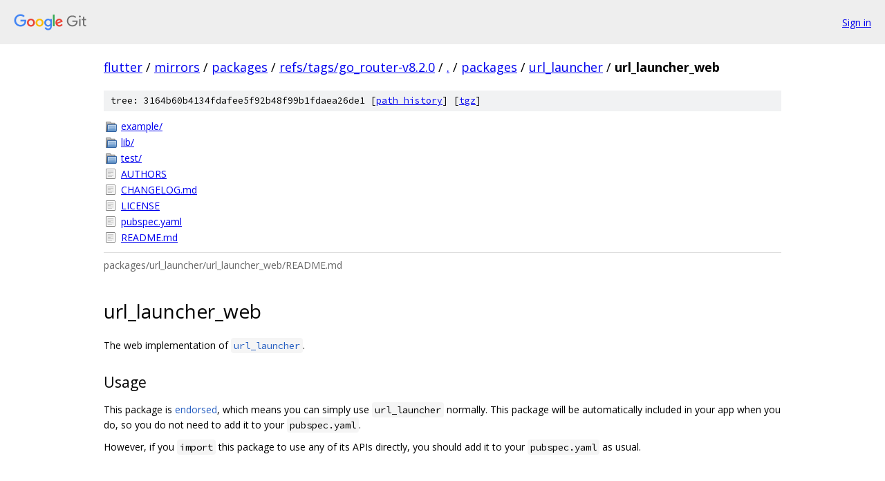

--- FILE ---
content_type: text/html; charset=utf-8
request_url: https://flutter.googlesource.com/mirrors/packages/+/refs/tags/go_router-v8.2.0/packages/url_launcher/url_launcher_web/
body_size: 1196
content:
<!DOCTYPE html><html lang="en"><head><meta charset="utf-8"><meta name="viewport" content="width=device-width, initial-scale=1"><title>packages/url_launcher/url_launcher_web - mirrors/packages - Git at Google</title><link rel="stylesheet" type="text/css" href="/+static/base.css"><link rel="stylesheet" type="text/css" href="/+static/doc.css"><link rel="stylesheet" type="text/css" href="/+static/prettify/prettify.css"><!-- default customHeadTagPart --></head><body class="Site"><header class="Site-header"><div class="Header"><a class="Header-image" href="/"><img src="//www.gstatic.com/images/branding/lockups/2x/lockup_git_color_108x24dp.png" width="108" height="24" alt="Google Git"></a><div class="Header-menu"> <a class="Header-menuItem" href="https://accounts.google.com/AccountChooser?faa=1&amp;continue=https://flutter.googlesource.com/login/mirrors/packages/%2B/refs/tags/go_router-v8.2.0/packages/url_launcher/url_launcher_web">Sign in</a> </div></div></header><div class="Site-content"><div class="Container "><div class="Breadcrumbs"><a class="Breadcrumbs-crumb" href="/?format=HTML">flutter</a> / <a class="Breadcrumbs-crumb" href="/mirrors/">mirrors</a> / <a class="Breadcrumbs-crumb" href="/mirrors/packages/">packages</a> / <a class="Breadcrumbs-crumb" href="/mirrors/packages/+/refs/tags/go_router-v8.2.0">refs/tags/go_router-v8.2.0</a> / <a class="Breadcrumbs-crumb" href="/mirrors/packages/+/refs/tags/go_router-v8.2.0/">.</a> / <a class="Breadcrumbs-crumb" href="/mirrors/packages/+/refs/tags/go_router-v8.2.0/packages">packages</a> / <a class="Breadcrumbs-crumb" href="/mirrors/packages/+/refs/tags/go_router-v8.2.0/packages/url_launcher">url_launcher</a> / <span class="Breadcrumbs-crumb">url_launcher_web</span></div><div class="TreeDetail"><div class="u-sha1 u-monospace TreeDetail-sha1">tree: 3164b60b4134fdafee5f92b48f99b1fdaea26de1 [<a href="/mirrors/packages/+log/refs/tags/go_router-v8.2.0/packages/url_launcher/url_launcher_web">path history</a>] <span>[<a href="/mirrors/packages/+archive/refs/tags/go_router-v8.2.0/packages/url_launcher/url_launcher_web.tar.gz">tgz</a>]</span></div><ol class="FileList"><li class="FileList-item FileList-item--gitTree" title="Tree - example/"><a class="FileList-itemLink" href="/mirrors/packages/+/refs/tags/go_router-v8.2.0/packages/url_launcher/url_launcher_web/example/">example/</a></li><li class="FileList-item FileList-item--gitTree" title="Tree - lib/"><a class="FileList-itemLink" href="/mirrors/packages/+/refs/tags/go_router-v8.2.0/packages/url_launcher/url_launcher_web/lib/">lib/</a></li><li class="FileList-item FileList-item--gitTree" title="Tree - test/"><a class="FileList-itemLink" href="/mirrors/packages/+/refs/tags/go_router-v8.2.0/packages/url_launcher/url_launcher_web/test/">test/</a></li><li class="FileList-item FileList-item--regularFile" title="Regular file - AUTHORS"><a class="FileList-itemLink" href="/mirrors/packages/+/refs/tags/go_router-v8.2.0/packages/url_launcher/url_launcher_web/AUTHORS">AUTHORS</a></li><li class="FileList-item FileList-item--regularFile" title="Regular file - CHANGELOG.md"><a class="FileList-itemLink" href="/mirrors/packages/+/refs/tags/go_router-v8.2.0/packages/url_launcher/url_launcher_web/CHANGELOG.md">CHANGELOG.md</a></li><li class="FileList-item FileList-item--regularFile" title="Regular file - LICENSE"><a class="FileList-itemLink" href="/mirrors/packages/+/refs/tags/go_router-v8.2.0/packages/url_launcher/url_launcher_web/LICENSE">LICENSE</a></li><li class="FileList-item FileList-item--regularFile" title="Regular file - pubspec.yaml"><a class="FileList-itemLink" href="/mirrors/packages/+/refs/tags/go_router-v8.2.0/packages/url_launcher/url_launcher_web/pubspec.yaml">pubspec.yaml</a></li><li class="FileList-item FileList-item--regularFile" title="Regular file - README.md"><a class="FileList-itemLink" href="/mirrors/packages/+/refs/tags/go_router-v8.2.0/packages/url_launcher/url_launcher_web/README.md">README.md</a></li></ol><div class="InlineReadme"><div class="InlineReadme-path">packages/url_launcher/url_launcher_web/README.md</div><div class="doc"><h1><a class="h" name="url_launcher_web" href="#url_launcher_web"><span></span></a>url_launcher_web</h1><p>The web implementation of <a href="https://pub.dev/packages/url_launcher"><code class="code">url_launcher</code></a>.</p><h2><a class="h" name="Usage" href="#Usage"><span></span></a><a class="h" name="usage" href="#usage"><span></span></a>Usage</h2><p>This package is <a href="https://flutter.dev/docs/development/packages-and-plugins/developing-packages#endorsed-federated-plugin">endorsed</a>, which means you can simply use <code class="code">url_launcher</code> normally. This package will be automatically included in your app when you do, so you do not need to add it to your <code class="code">pubspec.yaml</code>.</p><p>However, if you <code class="code">import</code> this package to use any of its APIs directly, you should add it to your <code class="code">pubspec.yaml</code> as usual.</p></div></div></div></div> <!-- Container --></div> <!-- Site-content --><footer class="Site-footer"><div class="Footer"><span class="Footer-poweredBy">Powered by <a href="https://gerrit.googlesource.com/gitiles/">Gitiles</a>| <a href="https://policies.google.com/privacy">Privacy</a>| <a href="https://policies.google.com/terms">Terms</a></span><span class="Footer-formats"><a class="u-monospace Footer-formatsItem" href="?format=TEXT">txt</a> <a class="u-monospace Footer-formatsItem" href="?format=JSON">json</a></span></div></footer></body></html>